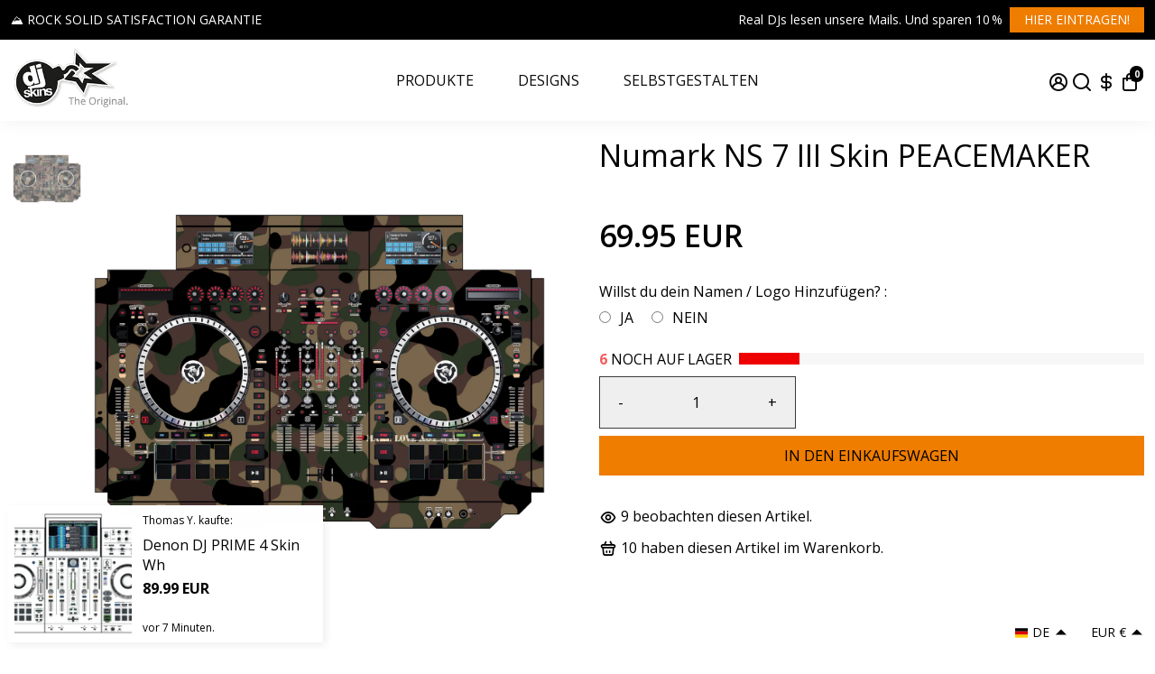

--- FILE ---
content_type: text/html; charset=utf-8
request_url: https://dj-skins.com/collections/all?section_id=api__recently-bought
body_size: 1191
content:
<div id="shopify-section-api__recently-bought" class="shopify-section">{
"names": "Alvaro L., Marcel S., Benjamin K., Finette D., Sven S., Robin M., Alexander N., Steffen A., Willy W., Achim Z., Thomas Y., Ron G., Christoph K., Daniel P., Jens A., Steve A., Richard Q.,",
"collection": [{"title": "Denon DJ SC Live 4 Skin White", "url": "/products/denon-dj-sc-live-4-skin-white", "sale": false, "priceFormat": "94.99 EUR", "discountPriceFormat": "0.00 EUR", "image": "//dj-skins.com/cdn/shop/products/white_6f980d9a-68a9-4c0c-b615-2bb82fa84802_230x.jpg?v=1701174964"},
{"title": "Pioneer DJ DJM V10 Skin White", "url": "/products/pioneer-dj-djm-v10-skin-white", "sale": false, "priceFormat": "69.99 EUR", "discountPriceFormat": "0.00 EUR", "image": "//dj-skins.com/cdn/shop/products/white_b5e2853e-a99e-4eed-b245-93b1326fbdcb_230x.jpg?v=1700970894"},
{"title": "Denon DJ PRIME 4 Skin Black", "url": "/products/denon-dj-prime-4-skin-black", "sale": false, "priceFormat": "89.99 EUR", "discountPriceFormat": "0.00 EUR", "image": "//dj-skins.com/cdn/shop/products/black_30ca104a-6cae-459c-97e8-c710aa131356_230x.jpg?v=1700757913"},
{"title": "Native Instruments S4 MK3 Skin White", "url": "/products/native-instruments-s4-mk3-skin-white", "sale": false, "priceFormat": "64.99 EUR", "discountPriceFormat": "0.00 EUR", "image": "//dj-skins.com/cdn/shop/products/white_6dfdb32e-d7a8-4f14-b1ad-eaf2beb3dc95_230x.jpg?v=1701338958"},
{"title": "Pioneer DJ DDJ FLX 4 Skin Henna Rainbow", "url": "/products/pioneer-dj-ddj-flx4-skin-henna-rainbow", "sale": false, "priceFormat": "44.99 EUR", "discountPriceFormat": "0.00 EUR", "image": "//dj-skins.com/cdn/shop/products/henna-rainbow_bb13c169-530a-4272-801d-f03650bf3368_230x.jpg?v=1706528302"},
{"title": "Pioneer DJ DDJ FLX 4 Skin Synthwave Horizon", "url": "/products/pioneer-dj-ddj-flx4-skin-synthwave-horizon", "sale": false, "priceFormat": "44.99 EUR", "discountPriceFormat": "0.00 EUR", "image": "//dj-skins.com/cdn/shop/products/synthwave-horizon_38bb7744-0d1a-45be-b5d9-0d161448173f_230x.jpg?v=1706527059"},
{"title": "Pioneer DJ DDJ FLX10 Skin Cometazer", "url": "/products/pioneer-dj-ddj-flx10-skin-cometazer", "sale": false, "priceFormat": "89.99 EUR", "discountPriceFormat": "0.00 EUR", "image": "//dj-skins.com/cdn/shop/products/cometazer_d1240278-3f0d-48ad-8766-5c706fdfd7f1_230x.jpg?v=1700706611"},
{"title": "Pioneer DJ XDJ XZ Skin Futurewarp", "url": "/products/pioneer-dj-xdj-xz-skin-futurewarp", "sale": false, "priceFormat": "144.99 EUR", "discountPriceFormat": "0.00 EUR", "image": "//dj-skins.com/cdn/shop/products/futurewarp_8981abb5-8d3d-442f-a902-dcfe02c2b541_230x.jpg?v=1700712248"},
{"title": "Pioneer DJ CDJ 3000 Skin Black", "url": "/products/pioneer-dj-cdj-3000-skin-black", "sale": false, "priceFormat": "59.99 EUR", "discountPriceFormat": "0.00 EUR", "image": "//dj-skins.com/cdn/shop/products/black_c8d4cf6f-bc5c-4885-8162-8ed30e512ea4_230x.jpg?v=1700734846"},
{"title": "Pioneer DJ DDJ FLX10 Skin White", "url": "/products/pioneer-dj-ddj-flx10-skin-white", "sale": false, "priceFormat": "89.99 EUR", "discountPriceFormat": "0.00 EUR", "image": "//dj-skins.com/cdn/shop/products/white_3533caa1-6367-4ecc-b74f-ab539ad3eade_230x.jpg?v=1700704911"},
{"title": "Pioneer DJ CDJ 3000 Skin White", "url": "/products/pioneer-dj-cdj-3000-skin-white", "sale": false, "priceFormat": "59.99 EUR", "discountPriceFormat": "0.00 EUR", "image": "//dj-skins.com/cdn/shop/products/white_d05f2c7e-ee6f-436f-bb7b-67bc22c88b54_230x.jpg?v=1700734869"},
{"title": "Denon DJ PRIME 4 Skin White", "url": "/products/denon-dj-prime-4-skin-white", "sale": false, "priceFormat": "89.99 EUR", "discountPriceFormat": "0.00 EUR", "image": "//dj-skins.com/cdn/shop/products/white_68517365-e0c2-4758-9531-d0c682548003_230x.jpg?v=1700757934"},
{"title": "Pioneer DJ XDJ RX 3 Skin White", "url": "/products/pioneer-dj-xdj-rx3-skin-white", "sale": false, "priceFormat": "104.99 EUR", "discountPriceFormat": "0.00 EUR", "image": "//dj-skins.com/cdn/shop/products/white_16f9913f-f4a1-49a8-acaf-2ecdae957fc6_230x.jpg?v=1700708466"},
{"title": "Pioneer DJ DJM A9 Skin Black", "url": "/products/pioneer-dj-djm-a9-skin-black", "sale": false, "priceFormat": "69.99 EUR", "discountPriceFormat": "0.00 EUR", "image": "//dj-skins.com/cdn/shop/products/black_9ec20d65-931b-4599-9f9a-0449a7ccf3dc_230x.jpg?v=1700863738"},
{"title": "Allen and Heath XONE 96 Skin Black", "url": "/products/allen-and-heath-xone-96-skin-black", "sale": false, "priceFormat": "74.99 EUR", "discountPriceFormat": "0.00 EUR", "image": "//dj-skins.com/cdn/shop/products/black_e24d28a6-d138-44b9-9de8-d357484ac628_230x.jpg?v=1700776836"}
]
}
</div>

--- FILE ---
content_type: text/json
request_url: https://conf.config-security.com/model
body_size: 87
content:
{"title":"recommendation AI model (keras)","structure":"release_id=0x62:2f:3c:55:79:31:4b:38:67:3a:7c:76:25:6a:5b:56:7a:4a:33:75:7b:59:36:53:2d:41:24:28:79;keras;ikqx6a7i00a4a35iww7bbdy0g3xtu1zdyyb1k1ueao8zp3ic3suibgv2f4f7845dc2kduifh","weights":"../weights/622f3c55.h5","biases":"../biases/622f3c55.h5"}